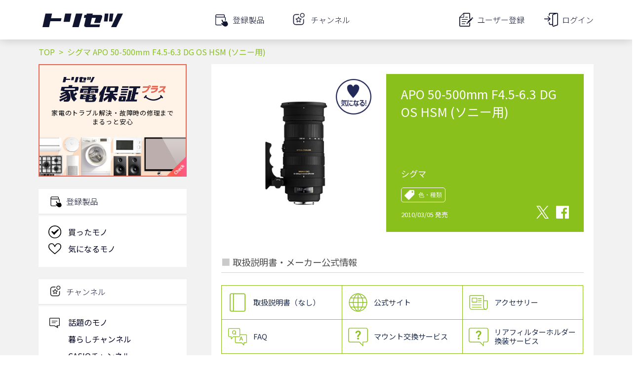

--- FILE ---
content_type: text/html; charset=utf-8
request_url: https://www.google.com/recaptcha/api2/aframe
body_size: 114
content:
<!DOCTYPE HTML><html><head><meta http-equiv="content-type" content="text/html; charset=UTF-8"></head><body><script nonce="CPj2tqzRS8AWmjesAC2VXg">/** Anti-fraud and anti-abuse applications only. See google.com/recaptcha */ try{var clients={'sodar':'https://pagead2.googlesyndication.com/pagead/sodar?'};window.addEventListener("message",function(a){try{if(a.source===window.parent){var b=JSON.parse(a.data);var c=clients[b['id']];if(c){var d=document.createElement('img');d.src=c+b['params']+'&rc='+(localStorage.getItem("rc::a")?sessionStorage.getItem("rc::b"):"");window.document.body.appendChild(d);sessionStorage.setItem("rc::e",parseInt(sessionStorage.getItem("rc::e")||0)+1);localStorage.setItem("rc::h",'1770005411672');}}}catch(b){}});window.parent.postMessage("_grecaptcha_ready", "*");}catch(b){}</script></body></html>